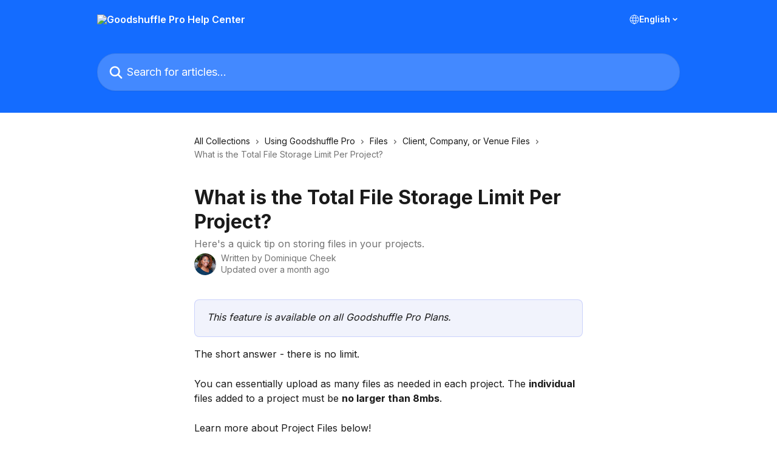

--- FILE ---
content_type: text/html; charset=utf-8
request_url: https://help.goodshuffle.com/en/articles/6229501-what-is-the-total-file-storage-limit-per-project
body_size: 15236
content:
<!DOCTYPE html><html lang="en"><head><meta charSet="utf-8" data-next-head=""/><title data-next-head="">What is the Total File Storage Limit Per Project? | Goodshuffle Pro Help Center</title><meta property="og:title" content="What is the Total File Storage Limit Per Project? | Goodshuffle Pro Help Center" data-next-head=""/><meta name="twitter:title" content="What is the Total File Storage Limit Per Project? | Goodshuffle Pro Help Center" data-next-head=""/><meta property="og:description" content="Here&#x27;s a quick tip on storing files in your projects." data-next-head=""/><meta name="twitter:description" content="Here&#x27;s a quick tip on storing files in your projects." data-next-head=""/><meta name="description" content="Here&#x27;s a quick tip on storing files in your projects." data-next-head=""/><meta property="og:type" content="article" data-next-head=""/><meta property="og:image" content="https://downloads.intercomcdn.com/i/o/55584/29513666b9334fd162c9be34/47315bd715c2e363a16080c2accaf630.png" data-next-head=""/><meta property="twitter:image" content="https://downloads.intercomcdn.com/i/o/55584/29513666b9334fd162c9be34/47315bd715c2e363a16080c2accaf630.png" data-next-head=""/><meta name="robots" content="all" data-next-head=""/><meta name="viewport" content="width=device-width, initial-scale=1" data-next-head=""/><link href="https://intercom.help/goodshuffle/assets/favicon" rel="icon" data-next-head=""/><link rel="canonical" href="https://help.goodshuffle.com/en/articles/6229501-what-is-the-total-file-storage-limit-per-project" data-next-head=""/><link rel="alternate" href="https://help.goodshuffle.com/en/articles/6229501-what-is-the-total-file-storage-limit-per-project" hrefLang="en" data-next-head="" /><link rel="alternate" href="https://help.goodshuffle.com/fr/articles/6229501-quelle-est-la-limite-totale-de-stockage-de-fichiers-par-projet" hrefLang="fr" data-next-head="" /><link rel="alternate" href="https://help.goodshuffle.com/es/articles/6229501-cual-es-el-limite-total-de-almacenamiento-de-archivos-por-proyecto" hrefLang="es" data-next-head="" /><link rel="alternate" href="https://help.goodshuffle.com/en/articles/6229501-what-is-the-total-file-storage-limit-per-project" hrefLang="x-default" data-next-head="" /><link nonce="ZIM4ZLoeOEkFI22dn3hEz6ui+h8jCyVZWFALE6q0JVA=" rel="preload" href="https://static.intercomassets.com/_next/static/css/3141721a1e975790.css" as="style"/><link nonce="ZIM4ZLoeOEkFI22dn3hEz6ui+h8jCyVZWFALE6q0JVA=" rel="stylesheet" href="https://static.intercomassets.com/_next/static/css/3141721a1e975790.css" data-n-g=""/><link nonce="ZIM4ZLoeOEkFI22dn3hEz6ui+h8jCyVZWFALE6q0JVA=" rel="preload" href="https://static.intercomassets.com/_next/static/css/b6200d0221da3810.css" as="style"/><link nonce="ZIM4ZLoeOEkFI22dn3hEz6ui+h8jCyVZWFALE6q0JVA=" rel="stylesheet" href="https://static.intercomassets.com/_next/static/css/b6200d0221da3810.css"/><noscript data-n-css="ZIM4ZLoeOEkFI22dn3hEz6ui+h8jCyVZWFALE6q0JVA="></noscript><script defer="" nonce="ZIM4ZLoeOEkFI22dn3hEz6ui+h8jCyVZWFALE6q0JVA=" nomodule="" src="https://static.intercomassets.com/_next/static/chunks/polyfills-42372ed130431b0a.js"></script><script defer="" src="https://static.intercomassets.com/_next/static/chunks/1770.678fb10d9b0aa13f.js" nonce="ZIM4ZLoeOEkFI22dn3hEz6ui+h8jCyVZWFALE6q0JVA="></script><script src="https://static.intercomassets.com/_next/static/chunks/webpack-75da73e0453bbfdf.js" nonce="ZIM4ZLoeOEkFI22dn3hEz6ui+h8jCyVZWFALE6q0JVA=" defer=""></script><script src="https://static.intercomassets.com/_next/static/chunks/framework-1f1b8d38c1d86c61.js" nonce="ZIM4ZLoeOEkFI22dn3hEz6ui+h8jCyVZWFALE6q0JVA=" defer=""></script><script src="https://static.intercomassets.com/_next/static/chunks/main-38420d4d11b1f04e.js" nonce="ZIM4ZLoeOEkFI22dn3hEz6ui+h8jCyVZWFALE6q0JVA=" defer=""></script><script src="https://static.intercomassets.com/_next/static/chunks/pages/_app-5285f05d8edf8807.js" nonce="ZIM4ZLoeOEkFI22dn3hEz6ui+h8jCyVZWFALE6q0JVA=" defer=""></script><script src="https://static.intercomassets.com/_next/static/chunks/d0502abb-aa607f45f5026044.js" nonce="ZIM4ZLoeOEkFI22dn3hEz6ui+h8jCyVZWFALE6q0JVA=" defer=""></script><script src="https://static.intercomassets.com/_next/static/chunks/6190-ef428f6633b5a03f.js" nonce="ZIM4ZLoeOEkFI22dn3hEz6ui+h8jCyVZWFALE6q0JVA=" defer=""></script><script src="https://static.intercomassets.com/_next/static/chunks/5729-6d79ddfe1353a77c.js" nonce="ZIM4ZLoeOEkFI22dn3hEz6ui+h8jCyVZWFALE6q0JVA=" defer=""></script><script src="https://static.intercomassets.com/_next/static/chunks/296-7834dcf3444315af.js" nonce="ZIM4ZLoeOEkFI22dn3hEz6ui+h8jCyVZWFALE6q0JVA=" defer=""></script><script src="https://static.intercomassets.com/_next/static/chunks/4835-9db7cd232aae5617.js" nonce="ZIM4ZLoeOEkFI22dn3hEz6ui+h8jCyVZWFALE6q0JVA=" defer=""></script><script src="https://static.intercomassets.com/_next/static/chunks/2735-8954effe331a5dbf.js" nonce="ZIM4ZLoeOEkFI22dn3hEz6ui+h8jCyVZWFALE6q0JVA=" defer=""></script><script src="https://static.intercomassets.com/_next/static/chunks/pages/%5BhelpCenterIdentifier%5D/%5Blocale%5D/articles/%5BarticleSlug%5D-cb17d809302ca462.js" nonce="ZIM4ZLoeOEkFI22dn3hEz6ui+h8jCyVZWFALE6q0JVA=" defer=""></script><script src="https://static.intercomassets.com/_next/static/LTglhw5vBKUpe_bP80dva/_buildManifest.js" nonce="ZIM4ZLoeOEkFI22dn3hEz6ui+h8jCyVZWFALE6q0JVA=" defer=""></script><script src="https://static.intercomassets.com/_next/static/LTglhw5vBKUpe_bP80dva/_ssgManifest.js" nonce="ZIM4ZLoeOEkFI22dn3hEz6ui+h8jCyVZWFALE6q0JVA=" defer=""></script><meta name="sentry-trace" content="d25662d216280a6aac70c0d03c08750c-4a02ade1f10566b3-0"/><meta name="baggage" content="sentry-environment=production,sentry-release=e9be782b4402ac044a0686f5269bce8411de94fc,sentry-public_key=187f842308a64dea9f1f64d4b1b9c298,sentry-trace_id=d25662d216280a6aac70c0d03c08750c,sentry-org_id=2129,sentry-sampled=false,sentry-sample_rand=0.7447605351050988,sentry-sample_rate=0"/><style id="__jsx-1923090435">:root{--body-bg: rgb(255, 255, 255);
--body-image: none;
--body-bg-rgb: 255, 255, 255;
--body-border: rgb(230, 230, 230);
--body-primary-color: #1a1a1a;
--body-secondary-color: #737373;
--body-reaction-bg: rgb(242, 242, 242);
--body-reaction-text-color: rgb(64, 64, 64);
--body-toc-active-border: #737373;
--body-toc-inactive-border: #f2f2f2;
--body-toc-inactive-color: #737373;
--body-toc-active-font-weight: 400;
--body-table-border: rgb(204, 204, 204);
--body-color: hsl(0, 0%, 0%);
--footer-bg: rgb(255, 255, 255);
--footer-image: none;
--footer-border: rgb(230, 230, 230);
--footer-color: hsl(0, 0%, 0%);
--header-bg: rgb(20, 108, 255);
--header-image: none;
--header-color: hsl(0, 0%, 100%);
--collection-card-bg: rgb(255, 255, 255);
--collection-card-image: none;
--collection-card-color: hsl(218, 100%, 54%);
--card-bg: transparent;
--card-border-color: transparent;
--card-border-inner-radius: 14px;
--card-border-radius: 14px;
--card-shadow: 0 0 #0000;
--search-bar-border-radius: 30px;
--search-bar-width: 100%;
--ticket-blue-bg-color: #dce1f9;
--ticket-blue-text-color: #334bfa;
--ticket-green-bg-color: #d7efdc;
--ticket-green-text-color: #0f7134;
--ticket-orange-bg-color: #ffebdb;
--ticket-orange-text-color: #b24d00;
--ticket-red-bg-color: #ffdbdb;
--ticket-red-text-color: #df2020;
--header-height: 245px;
--header-subheader-background-color: #000000;
--header-subheader-font-color: #FFFFFF;
--content-block-bg: rgb(0, 20, 50);
--content-block-image: none;
--content-block-color: hsl(0, 0%, 100%);
--content-block-button-bg: rgb(20, 108, 255);
--content-block-button-image: none;
--content-block-button-color: hsl(0, 0%, 100%);
--content-block-button-radius: 10px;
--primary-color: hsl(218, 100%, 54%);
--primary-color-alpha-10: hsla(218, 100%, 54%, 0.1);
--primary-color-alpha-60: hsla(218, 100%, 54%, 0.6);
--text-on-primary-color: #ffffff}</style><style id="__jsx-3836159323">:root{--font-family-primary: 'Inter', 'Inter Fallback'}</style><style id="__jsx-2891919213">:root{--font-family-secondary: 'Inter', 'Inter Fallback'}</style><style id="__jsx-cf6f0ea00fa5c760">.fade-background.jsx-cf6f0ea00fa5c760{background:radial-gradient(333.38%100%at 50%0%,rgba(var(--body-bg-rgb),0)0%,rgba(var(--body-bg-rgb),.00925356)11.67%,rgba(var(--body-bg-rgb),.0337355)21.17%,rgba(var(--body-bg-rgb),.0718242)28.85%,rgba(var(--body-bg-rgb),.121898)35.03%,rgba(var(--body-bg-rgb),.182336)40.05%,rgba(var(--body-bg-rgb),.251516)44.25%,rgba(var(--body-bg-rgb),.327818)47.96%,rgba(var(--body-bg-rgb),.409618)51.51%,rgba(var(--body-bg-rgb),.495297)55.23%,rgba(var(--body-bg-rgb),.583232)59.47%,rgba(var(--body-bg-rgb),.671801)64.55%,rgba(var(--body-bg-rgb),.759385)70.81%,rgba(var(--body-bg-rgb),.84436)78.58%,rgba(var(--body-bg-rgb),.9551)88.2%,rgba(var(--body-bg-rgb),1)100%),var(--header-image),var(--header-bg);background-size:cover;background-position-x:center}</style><style id="__jsx-62724fba150252e0">.related_articles section a{color:initial}</style><style id="__jsx-4bed0c08ce36899e">.article_body a:not(.intercom-h2b-button){color:var(--primary-color)}article a.intercom-h2b-button{background-color:var(--primary-color);border:0}.zendesk-article table{overflow-x:scroll!important;display:block!important;height:auto!important}.intercom-interblocks-unordered-nested-list ul,.intercom-interblocks-ordered-nested-list ol{margin-top:16px;margin-bottom:16px}.intercom-interblocks-unordered-nested-list ul .intercom-interblocks-unordered-nested-list ul,.intercom-interblocks-unordered-nested-list ul .intercom-interblocks-ordered-nested-list ol,.intercom-interblocks-ordered-nested-list ol .intercom-interblocks-ordered-nested-list ol,.intercom-interblocks-ordered-nested-list ol .intercom-interblocks-unordered-nested-list ul{margin-top:0;margin-bottom:0}.intercom-interblocks-image a:focus{outline-offset:3px}</style><script>!function(){var analytics=window.analytics=window.analytics||[];if(!analytics.initialize)if(analytics.invoked)window.console&&console.error&&console.error("Segment snippet included twice.");else{analytics.invoked=!0;analytics.methods=["trackSubmit","trackClick","trackLink","trackForm","pageview","identify","reset","group","track","ready","alias","debug","page","once","off","on","addSourceMiddleware","addIntegrationMiddleware","setAnonymousId","addDestinationMiddleware"];analytics.factory=function(e){return function(){if(window.analytics.initialized)return window.analytics[e].apply(window.analytics,arguments);var i=Array.prototype.slice.call(arguments);i.unshift(e);analytics.push(i);return analytics}};for(var i=0;i<analytics.methods.length;i++){var key=analytics.methods[i];analytics[key]=analytics.factory(key)}analytics.load=function(key,i){var t=document.createElement("script");t.type="text/javascript";t.async=!0;t.src="https://help.goodshuffle.com/seg/ajs/d6033529-6420-457b-9e38-e1af73876044";var n=document.getElementsByTagName("script")[0];n.parentNode.insertBefore(t,n);analytics._loadOptions=i};analytics._writeKey="REDACTED";analytics._cdn = "https://help.goodshuffle.com/seg";analytics.SNIPPET_VERSION="4.16.1";
analytics.load("REDACTED");
analytics.page();
}}();</script></head><body><div id="__next"><div dir="ltr" class="h-full w-full"><span class="hidden">Copyright (c) 2023, Intercom, Inc. (<a href="/cdn-cgi/l/email-protection" class="__cf_email__" data-cfemail="5f333a383e331f36312b3a2d3c3032713630">[email&#160;protected]</a>) with Reserved Font Name &quot;Inter&quot;.
      This Font Software is licensed under the SIL Open Font License, Version 1.1.</span><span class="hidden">Copyright (c) 2023, Intercom, Inc. (<a href="/cdn-cgi/l/email-protection" class="__cf_email__" data-cfemail="2f434a484e436f46415b4a5d4c4042014640">[email&#160;protected]</a>) with Reserved Font Name &quot;Inter&quot;.
      This Font Software is licensed under the SIL Open Font License, Version 1.1.</span><a href="#main-content" class="sr-only font-bold text-header-color focus:not-sr-only focus:absolute focus:left-4 focus:top-4 focus:z-50" aria-roledescription="Link, Press control-option-right-arrow to exit">Skip to main content</a><main class="header__lite"><header id="header" data-testid="header" class="jsx-cf6f0ea00fa5c760 flex flex-col text-header-color"><div class="jsx-cf6f0ea00fa5c760 relative flex grow flex-col mb-9 bg-header-bg bg-header-image bg-cover bg-center pb-9"><div id="sr-announcement" aria-live="polite" class="jsx-cf6f0ea00fa5c760 sr-only"></div><div class="jsx-cf6f0ea00fa5c760 flex h-full flex-col items-center marker:shrink-0"><section class="relative flex w-full flex-col mb-6 pb-6"><div class="header__meta_wrapper flex justify-center px-5 pt-6 leading-none sm:px-10"><div class="flex items-center w-240" data-testid="subheader-container"><div class="mo__body header__site_name"><div class="header__logo"><a href="/en/"><img src="https://downloads.intercomcdn.com/i/o/rl8lfsoi/701471/1d5e12cca67ac36b77ebee40c86e/e19cbea6fa49d5c6437304e6fe6a1285.png" height="69" alt="Goodshuffle Pro Help Center"/></a></div></div><div><div class="flex items-center font-semibold"><div class="flex items-center md:hidden" data-testid="small-screen-children"><button class="flex items-center border-none bg-transparent px-1.5" data-testid="hamburger-menu-button" aria-label="Open menu"><svg width="24" height="24" viewBox="0 0 16 16" xmlns="http://www.w3.org/2000/svg" class="fill-current"><path d="M1.86861 2C1.38889 2 1 2.3806 1 2.85008C1 3.31957 1.38889 3.70017 1.86861 3.70017H14.1314C14.6111 3.70017 15 3.31957 15 2.85008C15 2.3806 14.6111 2 14.1314 2H1.86861Z"></path><path d="M1 8C1 7.53051 1.38889 7.14992 1.86861 7.14992H14.1314C14.6111 7.14992 15 7.53051 15 8C15 8.46949 14.6111 8.85008 14.1314 8.85008H1.86861C1.38889 8.85008 1 8.46949 1 8Z"></path><path d="M1 13.1499C1 12.6804 1.38889 12.2998 1.86861 12.2998H14.1314C14.6111 12.2998 15 12.6804 15 13.1499C15 13.6194 14.6111 14 14.1314 14H1.86861C1.38889 14 1 13.6194 1 13.1499Z"></path></svg></button><div class="fixed right-0 top-0 z-50 h-full w-full hidden" data-testid="hamburger-menu"><div class="flex h-full w-full justify-end bg-black bg-opacity-30"><div class="flex h-fit w-full flex-col bg-white opacity-100 sm:h-full sm:w-1/2"><button class="text-body-font flex items-center self-end border-none bg-transparent pr-6 pt-6" data-testid="hamburger-menu-close-button" aria-label="Close menu"><svg width="24" height="24" viewBox="0 0 16 16" xmlns="http://www.w3.org/2000/svg"><path d="M3.5097 3.5097C3.84165 3.17776 4.37984 3.17776 4.71178 3.5097L7.99983 6.79775L11.2879 3.5097C11.6198 3.17776 12.158 3.17776 12.49 3.5097C12.8219 3.84165 12.8219 4.37984 12.49 4.71178L9.20191 7.99983L12.49 11.2879C12.8219 11.6198 12.8219 12.158 12.49 12.49C12.158 12.8219 11.6198 12.8219 11.2879 12.49L7.99983 9.20191L4.71178 12.49C4.37984 12.8219 3.84165 12.8219 3.5097 12.49C3.17776 12.158 3.17776 11.6198 3.5097 11.2879L6.79775 7.99983L3.5097 4.71178C3.17776 4.37984 3.17776 3.84165 3.5097 3.5097Z"></path></svg></button><nav class="flex flex-col pl-4 text-black"><div class="relative cursor-pointer has-[:focus]:outline"><select class="peer absolute z-10 block h-6 w-full cursor-pointer opacity-0 md:text-base" aria-label="Change language" id="language-selector"><option value="/en/articles/6229501-what-is-the-total-file-storage-limit-per-project" class="text-black" selected="">English</option><option value="/fr/articles/6229501-quelle-est-la-limite-totale-de-stockage-de-fichiers-par-projet" class="text-black">Français</option><option value="/es/articles/6229501-cual-es-el-limite-total-de-almacenamiento-de-archivos-por-proyecto" class="text-black">Español</option></select><div class="mb-10 ml-5 flex items-center gap-1 text-md hover:opacity-80 peer-hover:opacity-80 md:m-0 md:ml-3 md:text-base" aria-hidden="true"><svg id="locale-picker-globe" width="16" height="16" viewBox="0 0 16 16" fill="none" xmlns="http://www.w3.org/2000/svg" class="shrink-0" aria-hidden="true"><path d="M8 15C11.866 15 15 11.866 15 8C15 4.13401 11.866 1 8 1C4.13401 1 1 4.13401 1 8C1 11.866 4.13401 15 8 15Z" stroke="currentColor" stroke-linecap="round" stroke-linejoin="round"></path><path d="M8 15C9.39949 15 10.534 11.866 10.534 8C10.534 4.13401 9.39949 1 8 1C6.60051 1 5.466 4.13401 5.466 8C5.466 11.866 6.60051 15 8 15Z" stroke="currentColor" stroke-linecap="round" stroke-linejoin="round"></path><path d="M1.448 5.75989H14.524" stroke="currentColor" stroke-linecap="round" stroke-linejoin="round"></path><path d="M1.448 10.2402H14.524" stroke="currentColor" stroke-linecap="round" stroke-linejoin="round"></path></svg>English<svg id="locale-picker-arrow" width="16" height="16" viewBox="0 0 16 16" fill="none" xmlns="http://www.w3.org/2000/svg" class="shrink-0" aria-hidden="true"><path d="M5 6.5L8.00093 9.5L11 6.50187" stroke="currentColor" stroke-width="1.5" stroke-linecap="round" stroke-linejoin="round"></path></svg></div></div></nav></div></div></div></div><nav class="hidden items-center md:flex" data-testid="large-screen-children"><div class="relative cursor-pointer has-[:focus]:outline"><select class="peer absolute z-10 block h-6 w-full cursor-pointer opacity-0 md:text-base" aria-label="Change language" id="language-selector"><option value="/en/articles/6229501-what-is-the-total-file-storage-limit-per-project" class="text-black" selected="">English</option><option value="/fr/articles/6229501-quelle-est-la-limite-totale-de-stockage-de-fichiers-par-projet" class="text-black">Français</option><option value="/es/articles/6229501-cual-es-el-limite-total-de-almacenamiento-de-archivos-por-proyecto" class="text-black">Español</option></select><div class="mb-10 ml-5 flex items-center gap-1 text-md hover:opacity-80 peer-hover:opacity-80 md:m-0 md:ml-3 md:text-base" aria-hidden="true"><svg id="locale-picker-globe" width="16" height="16" viewBox="0 0 16 16" fill="none" xmlns="http://www.w3.org/2000/svg" class="shrink-0" aria-hidden="true"><path d="M8 15C11.866 15 15 11.866 15 8C15 4.13401 11.866 1 8 1C4.13401 1 1 4.13401 1 8C1 11.866 4.13401 15 8 15Z" stroke="currentColor" stroke-linecap="round" stroke-linejoin="round"></path><path d="M8 15C9.39949 15 10.534 11.866 10.534 8C10.534 4.13401 9.39949 1 8 1C6.60051 1 5.466 4.13401 5.466 8C5.466 11.866 6.60051 15 8 15Z" stroke="currentColor" stroke-linecap="round" stroke-linejoin="round"></path><path d="M1.448 5.75989H14.524" stroke="currentColor" stroke-linecap="round" stroke-linejoin="round"></path><path d="M1.448 10.2402H14.524" stroke="currentColor" stroke-linecap="round" stroke-linejoin="round"></path></svg>English<svg id="locale-picker-arrow" width="16" height="16" viewBox="0 0 16 16" fill="none" xmlns="http://www.w3.org/2000/svg" class="shrink-0" aria-hidden="true"><path d="M5 6.5L8.00093 9.5L11 6.50187" stroke="currentColor" stroke-width="1.5" stroke-linecap="round" stroke-linejoin="round"></path></svg></div></div></nav></div></div></div></div></section><section class="relative mx-5 flex h-full w-full flex-col items-center px-5 sm:px-10"><div class="flex h-full max-w-full flex-col w-240 justify-end" data-testid="main-header-container"><div id="search-bar" class="relative w-full"><form action="/en/" autoComplete="off"><div class="flex w-full flex-col items-center"><div class="relative flex w-full sm:w-search-bar"><label for="search-input" class="sr-only">Search for articles...</label><input id="search-input" type="text" autoComplete="off" class="peer w-full rounded-search-bar border border-black-alpha-8 bg-white-alpha-20 p-4 ps-12 font-secondary text-lg text-header-color shadow-search-bar outline-none transition ease-linear placeholder:text-header-color hover:bg-white-alpha-27 hover:shadow-search-bar-hover focus:border-transparent focus:bg-white focus:text-black-10 focus:shadow-search-bar-focused placeholder:focus:text-black-45" placeholder="Search for articles..." name="q" aria-label="Search for articles..." value=""/><div class="absolute inset-y-0 start-0 flex items-center fill-header-color peer-focus-visible:fill-black-45 pointer-events-none ps-5"><svg width="22" height="21" viewBox="0 0 22 21" xmlns="http://www.w3.org/2000/svg" class="fill-inherit" aria-hidden="true"><path fill-rule="evenodd" clip-rule="evenodd" d="M3.27485 8.7001C3.27485 5.42781 5.92757 2.7751 9.19985 2.7751C12.4721 2.7751 15.1249 5.42781 15.1249 8.7001C15.1249 11.9724 12.4721 14.6251 9.19985 14.6251C5.92757 14.6251 3.27485 11.9724 3.27485 8.7001ZM9.19985 0.225098C4.51924 0.225098 0.724854 4.01948 0.724854 8.7001C0.724854 13.3807 4.51924 17.1751 9.19985 17.1751C11.0802 17.1751 12.8176 16.5627 14.2234 15.5265L19.0981 20.4013C19.5961 20.8992 20.4033 20.8992 20.9013 20.4013C21.3992 19.9033 21.3992 19.0961 20.9013 18.5981L16.0264 13.7233C17.0625 12.3176 17.6749 10.5804 17.6749 8.7001C17.6749 4.01948 13.8805 0.225098 9.19985 0.225098Z"></path></svg></div></div></div></form></div></div></section></div></div></header><div class="z-1 flex shrink-0 grow basis-auto justify-center px-5 sm:px-10"><section data-testid="main-content" id="main-content" class="max-w-full w-240"><section data-testid="article-section" class="section section__article"><div class="justify-center flex"><div class="relative z-3 w-full lg:max-w-160 "><div class="flex pb-6 max-md:pb-2 lg:max-w-160"><div tabindex="-1" class="focus:outline-none"><div class="flex flex-wrap items-baseline pb-4 text-base" tabindex="0" role="navigation" aria-label="Breadcrumb"><a href="/en/" class="pr-2 text-body-primary-color no-underline hover:text-body-secondary-color">All Collections</a><div class="pr-2" aria-hidden="true"><svg width="6" height="10" viewBox="0 0 6 10" class="block h-2 w-2 fill-body-secondary-color rtl:rotate-180" xmlns="http://www.w3.org/2000/svg"><path fill-rule="evenodd" clip-rule="evenodd" d="M0.648862 0.898862C0.316916 1.23081 0.316916 1.769 0.648862 2.10094L3.54782 4.9999L0.648862 7.89886C0.316916 8.23081 0.316917 8.769 0.648862 9.10094C0.980808 9.43289 1.519 9.43289 1.85094 9.10094L5.35094 5.60094C5.68289 5.269 5.68289 4.73081 5.35094 4.39886L1.85094 0.898862C1.519 0.566916 0.980807 0.566916 0.648862 0.898862Z"></path></svg></div><a href="https://help.goodshuffle.com/en/collections/12929244-using-goodshuffle-pro" class="pr-2 text-body-primary-color no-underline hover:text-body-secondary-color" data-testid="breadcrumb-0">Using Goodshuffle Pro</a><div class="pr-2" aria-hidden="true"><svg width="6" height="10" viewBox="0 0 6 10" class="block h-2 w-2 fill-body-secondary-color rtl:rotate-180" xmlns="http://www.w3.org/2000/svg"><path fill-rule="evenodd" clip-rule="evenodd" d="M0.648862 0.898862C0.316916 1.23081 0.316916 1.769 0.648862 2.10094L3.54782 4.9999L0.648862 7.89886C0.316916 8.23081 0.316917 8.769 0.648862 9.10094C0.980808 9.43289 1.519 9.43289 1.85094 9.10094L5.35094 5.60094C5.68289 5.269 5.68289 4.73081 5.35094 4.39886L1.85094 0.898862C1.519 0.566916 0.980807 0.566916 0.648862 0.898862Z"></path></svg></div><a href="https://help.goodshuffle.com/en/collections/431354-files" class="pr-2 text-body-primary-color no-underline hover:text-body-secondary-color" data-testid="breadcrumb-1">Files</a><div class="pr-2" aria-hidden="true"><svg width="6" height="10" viewBox="0 0 6 10" class="block h-2 w-2 fill-body-secondary-color rtl:rotate-180" xmlns="http://www.w3.org/2000/svg"><path fill-rule="evenodd" clip-rule="evenodd" d="M0.648862 0.898862C0.316916 1.23081 0.316916 1.769 0.648862 2.10094L3.54782 4.9999L0.648862 7.89886C0.316916 8.23081 0.316917 8.769 0.648862 9.10094C0.980808 9.43289 1.519 9.43289 1.85094 9.10094L5.35094 5.60094C5.68289 5.269 5.68289 4.73081 5.35094 4.39886L1.85094 0.898862C1.519 0.566916 0.980807 0.566916 0.648862 0.898862Z"></path></svg></div><a href="https://help.goodshuffle.com/en/collections/2564089-client-company-or-venue-files" class="pr-2 text-body-primary-color no-underline hover:text-body-secondary-color" data-testid="breadcrumb-2">Client, Company, or Venue Files</a><div class="pr-2" aria-hidden="true"><svg width="6" height="10" viewBox="0 0 6 10" class="block h-2 w-2 fill-body-secondary-color rtl:rotate-180" xmlns="http://www.w3.org/2000/svg"><path fill-rule="evenodd" clip-rule="evenodd" d="M0.648862 0.898862C0.316916 1.23081 0.316916 1.769 0.648862 2.10094L3.54782 4.9999L0.648862 7.89886C0.316916 8.23081 0.316917 8.769 0.648862 9.10094C0.980808 9.43289 1.519 9.43289 1.85094 9.10094L5.35094 5.60094C5.68289 5.269 5.68289 4.73081 5.35094 4.39886L1.85094 0.898862C1.519 0.566916 0.980807 0.566916 0.648862 0.898862Z"></path></svg></div><div class="text-body-secondary-color">What is the Total File Storage Limit Per Project?</div></div></div></div><div class=""><div class="article intercom-force-break"><div class="mb-10 max-lg:mb-6"><div class="flex flex-col gap-4"><div class="flex flex-col"><h1 class="mb-1 font-primary text-2xl font-bold leading-10 text-body-primary-color">What is the Total File Storage Limit Per Project?</h1><div class="text-md font-normal leading-normal text-body-secondary-color"><p>Here&#x27;s a quick tip on storing files in your projects.</p></div></div><div class="avatar"><div class="avatar__photo"><img width="24" height="24" src="https://static.intercomassets.com/avatars/5472852/square_128/_PWP5708-1667510155.jpg" alt="Dominique Cheek avatar" class="inline-flex items-center justify-center rounded-full bg-primary text-lg font-bold leading-6 text-primary-text shadow-solid-2 shadow-body-bg [&amp;:nth-child(n+2)]:hidden lg:[&amp;:nth-child(n+2)]:inline-flex h-8 w-8 sm:h-9 sm:w-9"/></div><div class="avatar__info -mt-0.5 text-base"><span class="text-body-secondary-color"><div>Written by <span>Dominique Cheek</span></div> <!-- -->Updated over a month ago</span></div></div></div></div><div class="jsx-4bed0c08ce36899e "><div class="jsx-4bed0c08ce36899e article_body"><article class="jsx-4bed0c08ce36899e "><div class="intercom-interblocks-callout" style="background-color:#e3e7fa80;border-color:#334bfa33"><div class="intercom-interblocks-paragraph no-margin intercom-interblocks-align-left"><p><i>This feature is available on all Goodshuffle Pro Plans.</i></p></div></div><div class="intercom-interblocks-paragraph no-margin intercom-interblocks-align-left"><p>The short answer - there is no limit.</p></div><div class="intercom-interblocks-paragraph no-margin intercom-interblocks-align-left"><p> </p></div><div class="intercom-interblocks-paragraph no-margin intercom-interblocks-align-left"><p>You can essentially upload as many files as needed in each project. The <b>individual</b> files added to a project must be <b>no larger than 8mbs</b>.</p></div><div class="intercom-interblocks-paragraph no-margin intercom-interblocks-align-left"><p> </p></div><div class="intercom-interblocks-paragraph no-margin intercom-interblocks-align-left"><p>Learn more about Project Files below!</p></div><div class="intercom-interblocks-paragraph no-margin intercom-interblocks-align-left"><p> </p></div><div class="intercom-interblocks-button intercom-interblocks-align-center"><a href="https://help.goodshuffle.com/en/articles/1991846-adding-and-managing-project-files" target="_blank" rel="noreferrer nofollow noopener" class="intercom-h2b-button">Adding/Managing Project Files</a></div><div class="intercom-interblocks-button intercom-interblocks-align-center"><a href="https://help.goodshuffle.com/en/articles/2977853-how-can-i-delete-a-file" target="_blank" rel="noreferrer nofollow noopener" class="intercom-h2b-button">Deleting Files</a></div><div class="intercom-interblocks-paragraph no-margin intercom-interblocks-align-left"><p> </p></div><div class="intercom-interblocks-horizontal-rule"><hr/></div><div class="intercom-interblocks-paragraph no-margin intercom-interblocks-align-left"><p><b>Need Additional Support?</b></p></div><div class="intercom-interblocks-paragraph no-margin intercom-interblocks-align-left"><p>Click the blue chat bubble in the bottom-right corner of your screen to message our support team—we’re happy to help!</p></div><section class="jsx-62724fba150252e0 related_articles my-6"><hr class="jsx-62724fba150252e0 my-6 sm:my-8"/><div class="jsx-62724fba150252e0 mb-3 text-xl font-bold">Related Articles</div><section class="flex flex-col rounded-card border border-solid border-card-border bg-card-bg p-2 sm:p-3 -mx-5 sm:-mx-6"><a class="duration-250 group/article flex flex-row justify-between gap-2 py-2 no-underline transition ease-linear hover:bg-primary-alpha-10 hover:text-primary sm:rounded-card-inner sm:py-3 -mx-2 rounded-none px-5 py-3 sm:m-0 sm:px-3" href="https://help.goodshuffle.com/en/articles/2772110-how-can-i-rename-my-files-on-a-project" data-testid="article-link"><div class="flex flex-col p-0"><span class="m-0 text-md text-body-primary-color group-hover/article:text-primary">How Can I Rename My Files on a Project?</span></div><div class="flex shrink-0 flex-col justify-center p-0"><svg class="block h-4 w-4 text-primary ltr:-rotate-90 rtl:rotate-90" fill="currentColor" viewBox="0 0 20 20" xmlns="http://www.w3.org/2000/svg"><path fill-rule="evenodd" d="M5.293 7.293a1 1 0 011.414 0L10 10.586l3.293-3.293a1 1 0 111.414 1.414l-4 4a1 1 0 01-1.414 0l-4-4a1 1 0 010-1.414z" clip-rule="evenodd"></path></svg></div></a><a class="duration-250 group/article flex flex-row justify-between gap-2 py-2 no-underline transition ease-linear hover:bg-primary-alpha-10 hover:text-primary sm:rounded-card-inner sm:py-3 -mx-2 rounded-none px-5 py-3 sm:m-0 sm:px-3" href="https://help.goodshuffle.com/en/articles/3075292-what-happens-to-a-project-in-quickbooks-online-if-i-mark-the-project-as-lost-in-goodshuffle-pro" data-testid="article-link"><div class="flex flex-col p-0"><span class="m-0 text-md text-body-primary-color group-hover/article:text-primary">What Happens to a Project in QuickBooks Online if I Mark the Project as &#x27;Lost&#x27; in Goodshuffle Pro?</span></div><div class="flex shrink-0 flex-col justify-center p-0"><svg class="block h-4 w-4 text-primary ltr:-rotate-90 rtl:rotate-90" fill="currentColor" viewBox="0 0 20 20" xmlns="http://www.w3.org/2000/svg"><path fill-rule="evenodd" d="M5.293 7.293a1 1 0 011.414 0L10 10.586l3.293-3.293a1 1 0 111.414 1.414l-4 4a1 1 0 01-1.414 0l-4-4a1 1 0 010-1.414z" clip-rule="evenodd"></path></svg></div></a><a class="duration-250 group/article flex flex-row justify-between gap-2 py-2 no-underline transition ease-linear hover:bg-primary-alpha-10 hover:text-primary sm:rounded-card-inner sm:py-3 -mx-2 rounded-none px-5 py-3 sm:m-0 sm:px-3" href="https://help.goodshuffle.com/en/articles/4179802-why-isn-t-my-image-uploading" data-testid="article-link"><div class="flex flex-col p-0"><span class="m-0 text-md text-body-primary-color group-hover/article:text-primary">Why Isn&#x27;t my Image Uploading?</span></div><div class="flex shrink-0 flex-col justify-center p-0"><svg class="block h-4 w-4 text-primary ltr:-rotate-90 rtl:rotate-90" fill="currentColor" viewBox="0 0 20 20" xmlns="http://www.w3.org/2000/svg"><path fill-rule="evenodd" d="M5.293 7.293a1 1 0 011.414 0L10 10.586l3.293-3.293a1 1 0 111.414 1.414l-4 4a1 1 0 01-1.414 0l-4-4a1 1 0 010-1.414z" clip-rule="evenodd"></path></svg></div></a><a class="duration-250 group/article flex flex-row justify-between gap-2 py-2 no-underline transition ease-linear hover:bg-primary-alpha-10 hover:text-primary sm:rounded-card-inner sm:py-3 -mx-2 rounded-none px-5 py-3 sm:m-0 sm:px-3" href="https://help.goodshuffle.com/en/articles/5077574-can-crew-users-add-suggested-files-on-projects" data-testid="article-link"><div class="flex flex-col p-0"><span class="m-0 text-md text-body-primary-color group-hover/article:text-primary">Can Crew Users Add Suggested Files on Projects?</span></div><div class="flex shrink-0 flex-col justify-center p-0"><svg class="block h-4 w-4 text-primary ltr:-rotate-90 rtl:rotate-90" fill="currentColor" viewBox="0 0 20 20" xmlns="http://www.w3.org/2000/svg"><path fill-rule="evenodd" d="M5.293 7.293a1 1 0 011.414 0L10 10.586l3.293-3.293a1 1 0 111.414 1.414l-4 4a1 1 0 01-1.414 0l-4-4a1 1 0 010-1.414z" clip-rule="evenodd"></path></svg></div></a><a class="duration-250 group/article flex flex-row justify-between gap-2 py-2 no-underline transition ease-linear hover:bg-primary-alpha-10 hover:text-primary sm:rounded-card-inner sm:py-3 -mx-2 rounded-none px-5 py-3 sm:m-0 sm:px-3" href="https://help.goodshuffle.com/en/articles/5899187-how-can-i-search-files-by-project-id-number" data-testid="article-link"><div class="flex flex-col p-0"><span class="m-0 text-md text-body-primary-color group-hover/article:text-primary">How Can I Search Files by Project ID Number?</span></div><div class="flex shrink-0 flex-col justify-center p-0"><svg class="block h-4 w-4 text-primary ltr:-rotate-90 rtl:rotate-90" fill="currentColor" viewBox="0 0 20 20" xmlns="http://www.w3.org/2000/svg"><path fill-rule="evenodd" d="M5.293 7.293a1 1 0 011.414 0L10 10.586l3.293-3.293a1 1 0 111.414 1.414l-4 4a1 1 0 01-1.414 0l-4-4a1 1 0 010-1.414z" clip-rule="evenodd"></path></svg></div></a></section></section></article></div></div></div></div><div class="intercom-reaction-picker -mb-4 -ml-4 -mr-4 mt-6 rounded-card sm:-mb-2 sm:-ml-1 sm:-mr-1 sm:mt-8" role="group" aria-label="feedback form"><div class="intercom-reaction-prompt">Did this answer your question?</div><div class="intercom-reactions-container"><button class="intercom-reaction" aria-label="Disappointed Reaction" tabindex="0" data-reaction-text="disappointed" aria-pressed="false"><span title="Disappointed">😞</span></button><button class="intercom-reaction" aria-label="Neutral Reaction" tabindex="0" data-reaction-text="neutral" aria-pressed="false"><span title="Neutral">😐</span></button><button class="intercom-reaction" aria-label="Smiley Reaction" tabindex="0" data-reaction-text="smiley" aria-pressed="false"><span title="Smiley">😃</span></button></div></div></div></div></section></section></div><footer id="footer" class="mt-24 shrink-0 bg-footer-bg px-0 py-12 text-left text-base text-footer-color"><div class="shrink-0 grow basis-auto px-5 sm:px-10"><div class="mx-auto max-w-240 sm:w-auto"><div><div class="flex flex-col md:flex-row" data-testid="classic-footer-layout"><div class="mb-6 me-0 max-w-65 shrink-0 sm:mb-0 sm:me-18 sm:w-auto"><div class="align-middle text-lg text-footer-color"><a class="no-underline" href="/en/"><img data-testid="logo-img" src="https://downloads.intercomcdn.com/i/o/rl8lfsoi/701472/fefd6253f86660186e52b28812f7/b3f0d8a21472faf547b5e5bfe824add4.png" alt="Goodshuffle Pro Help Center" class="max-h-8 contrast-80"/></a></div><div class="mt-10"><ul data-testid="social-links" class="flex flex-wrap items-center gap-4 p-0 justify-start" id="social-links"><li class="list-none align-middle"><a target="_blank" href="https://www.facebook.com/Goodshuffle" rel="nofollow noreferrer noopener" data-testid="footer-social-link-0" class="no-underline"><img src="https://intercom.help/goodshuffle/assets/svg/icon:social-facebook/000000" alt="" aria-label="https://www.facebook.com/Goodshuffle" width="16" height="16" loading="lazy" data-testid="social-icon-facebook"/></a></li><li class="list-none align-middle"><a target="_blank" href="https://www.twitter.com/goodshuffle" rel="nofollow noreferrer noopener" data-testid="footer-social-link-1" class="no-underline"><img src="https://intercom.help/goodshuffle/assets/svg/icon:social-twitter/000000" alt="" aria-label="https://www.twitter.com/goodshuffle" width="16" height="16" loading="lazy" data-testid="social-icon-twitter"/></a></li><li class="list-none align-middle"><a target="_blank" href="https://www.linkedin.com/company/goodshuffle" rel="nofollow noreferrer noopener" data-testid="footer-social-link-2" class="no-underline"><img src="https://intercom.help/goodshuffle/assets/svg/icon:social-linkedin/000000" alt="" aria-label="https://www.linkedin.com/company/goodshuffle" width="16" height="16" loading="lazy" data-testid="social-icon-linkedin"/></a></li></ul></div></div><div class="mt-18 flex grow flex-col md:mt-0 md:items-end"><div class="grid grid-cols-2 gap-x-7 gap-y-14 md:flex md:flex-row md:flex-wrap"><div class="w-1/2 sm:w-auto"><div class="flex w-footer-column flex-col break-words"><p class="mb-6 text-start font-semibold">Resources</p><ul data-testid="custom-links" class="p-0" id="custom-links"><li class="mb-4 list-none"><a target="_blank" href="https://pro.goodshuffle.com/user-hub/" rel="nofollow noreferrer noopener" data-testid="footer-custom-link-0" class="no-underline">User Hub</a></li><li class="mb-4 list-none"><a target="_blank" href="https://pro.goodshuffle.com/casestudies" rel="nofollow noreferrer noopener" data-testid="footer-custom-link-1" class="no-underline">Customer Stories</a></li><li class="mb-4 list-none"><a target="_blank" href="https://pro.goodshuffle.com/education" rel="nofollow noreferrer noopener" data-testid="footer-custom-link-2" class="no-underline">Education</a></li><li class="mb-4 list-none"><a target="_blank" href="https://pro.goodshuffle.com/blog" rel="nofollow noreferrer noopener" data-testid="footer-custom-link-3" class="no-underline">Blog</a></li><li class="mb-4 list-none"><a target="_blank" href="https://pro.goodshuffle.com/insights-signup/" rel="nofollow noreferrer noopener" data-testid="footer-custom-link-4" class="no-underline">Newsletter</a></li></ul></div></div><div class="w-1/2 sm:w-auto"><div class="flex w-footer-column flex-col break-words"><p class="mb-6 text-start font-semibold">Company</p><ul data-testid="custom-links" class="p-0" id="custom-links"><li class="mb-4 list-none"><a target="_blank" href="https://pro.goodshuffle.com/about/" rel="nofollow noreferrer noopener" data-testid="footer-custom-link-0" class="no-underline">About Us</a></li><li class="mb-4 list-none"><a target="_blank" href="https://pro.goodshuffle.com/press/" rel="nofollow noreferrer noopener" data-testid="footer-custom-link-1" class="no-underline">In the Press</a></li><li class="mb-4 list-none"><a target="_blank" href="https://pro.goodshuffle.com/careers" rel="nofollow noreferrer noopener" data-testid="footer-custom-link-2" class="no-underline">Careers</a></li><li class="mb-4 list-none"><a target="_blank" href="https://pro.goodshuffle.com/get-in-touch/" rel="nofollow noreferrer noopener" data-testid="footer-custom-link-3" class="no-underline">Contact Us</a></li></ul></div></div></div></div></div></div></div></div></footer></main></div></div><script data-cfasync="false" src="/cdn-cgi/scripts/5c5dd728/cloudflare-static/email-decode.min.js"></script><script id="__NEXT_DATA__" type="application/json" nonce="ZIM4ZLoeOEkFI22dn3hEz6ui+h8jCyVZWFALE6q0JVA=">{"props":{"pageProps":{"app":{"id":"rl8lfsoi","messengerUrl":"https://widget.intercom.io/widget/rl8lfsoi","name":"Goodshuffle","poweredByIntercomUrl":"https://www.intercom.com/intercom-link?company=Goodshuffle\u0026solution=customer-support\u0026utm_campaign=intercom-link\u0026utm_content=We+run+on+Intercom\u0026utm_medium=help-center\u0026utm_referrer=https%3A%2F%2Fhelp.goodshuffle.com%2Fen%2Farticles%2F6229501-what-is-the-total-file-storage-limit-per-project\u0026utm_source=desktop-web","features":{"consentBannerBeta":false,"customNotFoundErrorMessage":false,"disableFontPreloading":false,"disableNoMarginClassTransformation":false,"finOnHelpCenter":false,"hideIconsWithBackgroundImages":false,"messengerCustomFonts":false}},"helpCenterSite":{"customDomain":"help.goodshuffle.com","defaultLocale":"en","disableBranding":true,"externalLoginName":"Goodshuffle Pro","externalLoginUrl":"https://pro.goodshuffle.com/app/login/auth","footerContactDetails":null,"footerLinks":{"custom":[{"id":75898,"help_center_site_id":1087,"title":"User Hub","url":"https://pro.goodshuffle.com/user-hub/","sort_order":1,"link_location":"footer","site_link_group_id":90659},{"id":75912,"help_center_site_id":1087,"title":"About Us","url":"https://pro.goodshuffle.com/about/","sort_order":1,"link_location":"footer","site_link_group_id":90672},{"id":75899,"help_center_site_id":1087,"title":"Customer Stories","url":"https://pro.goodshuffle.com/casestudies","sort_order":2,"link_location":"footer","site_link_group_id":90659},{"id":75913,"help_center_site_id":1087,"title":"In the Press","url":"https://pro.goodshuffle.com/press/","sort_order":2,"link_location":"footer","site_link_group_id":90672},{"id":75900,"help_center_site_id":1087,"title":"Education","url":"https://pro.goodshuffle.com/education","sort_order":3,"link_location":"footer","site_link_group_id":90659},{"id":75914,"help_center_site_id":1087,"title":"Careers","url":"https://pro.goodshuffle.com/careers","sort_order":3,"link_location":"footer","site_link_group_id":90672},{"id":75901,"help_center_site_id":1087,"title":"Blog","url":"https://pro.goodshuffle.com/blog","sort_order":4,"link_location":"footer","site_link_group_id":90659},{"id":75915,"help_center_site_id":1087,"title":"Contact Us","url":"https://pro.goodshuffle.com/get-in-touch/","sort_order":4,"link_location":"footer","site_link_group_id":90672},{"id":75902,"help_center_site_id":1087,"title":"Newsletter","url":"https://pro.goodshuffle.com/insights-signup/","sort_order":5,"link_location":"footer","site_link_group_id":90659}],"socialLinks":[{"iconUrl":"https://intercom.help/goodshuffle/assets/svg/icon:social-facebook","provider":"facebook","url":"https://www.facebook.com/Goodshuffle"},{"iconUrl":"https://intercom.help/goodshuffle/assets/svg/icon:social-twitter","provider":"twitter","url":"https://www.twitter.com/goodshuffle"},{"iconUrl":"https://intercom.help/goodshuffle/assets/svg/icon:social-linkedin","provider":"linkedin","url":"https://www.linkedin.com/company/goodshuffle"}],"linkGroups":[{"title":"Resources","links":[{"title":"User Hub","url":"https://pro.goodshuffle.com/user-hub/"},{"title":"Customer Stories","url":"https://pro.goodshuffle.com/casestudies"},{"title":"Education","url":"https://pro.goodshuffle.com/education"},{"title":"Blog","url":"https://pro.goodshuffle.com/blog"},{"title":"Newsletter","url":"https://pro.goodshuffle.com/insights-signup/"}]},{"title":"Company","links":[{"title":"About Us","url":"https://pro.goodshuffle.com/about/"},{"title":"In the Press","url":"https://pro.goodshuffle.com/press/"},{"title":"Careers","url":"https://pro.goodshuffle.com/careers"},{"title":"Contact Us","url":"https://pro.goodshuffle.com/get-in-touch/"}]}]},"headerLinks":[],"homeCollectionCols":3,"googleAnalyticsTrackingId":"","googleTagManagerId":null,"pathPrefixForCustomDomain":null,"seoIndexingEnabled":true,"helpCenterId":1087,"url":"http://help.goodshuffle.com","customizedFooterTextContent":[{"type":"paragraph","text":"Create a custom design with text, images, and links","align":"center","class":"no-margin"},{"type":"paragraph","text":" ","class":"no-margin"},{"type":"paragraph","text":"\u003cimg src=\"https://static.intercomassets.com/ember/@intercom/embercom-prosemirror-composer/placeholder_circle_upload-134b4324e0ef3d2d4ebbdfc71b7d7672.svg\" width=\"70\" alt=\"\"\u003e    \u003cimg src=\"https://static.intercomassets.com/ember/@intercom/embercom-prosemirror-composer/placeholder_circle_upload-134b4324e0ef3d2d4ebbdfc71b7d7672.svg\" width=\"70\" alt=\"\"\u003e    \u003cimg src=\"https://static.intercomassets.com/ember/@intercom/embercom-prosemirror-composer/placeholder_circle_upload-134b4324e0ef3d2d4ebbdfc71b7d7672.svg\" width=\"70\" alt=\"\"\u003e    \u003cimg src=\"https://static.intercomassets.com/ember/@intercom/embercom-prosemirror-composer/placeholder_circle_upload-134b4324e0ef3d2d4ebbdfc71b7d7672.svg\" width=\"70\" alt=\"\"\u003e","align":"center","class":"no-margin"}],"consentBannerConfig":null,"canInjectCustomScripts":false,"scriptSection":1,"customScriptFilesExist":false},"localeLinks":[{"id":"en","absoluteUrl":"http://help.goodshuffle.com/en/articles/6229501-what-is-the-total-file-storage-limit-per-project","available":true,"name":"English","selected":true,"url":"/en/articles/6229501-what-is-the-total-file-storage-limit-per-project"},{"id":"fr","absoluteUrl":"http://help.goodshuffle.com/fr/articles/6229501-quelle-est-la-limite-totale-de-stockage-de-fichiers-par-projet","available":true,"name":"Français","selected":false,"url":"/fr/articles/6229501-quelle-est-la-limite-totale-de-stockage-de-fichiers-par-projet"},{"id":"es","absoluteUrl":"http://help.goodshuffle.com/es/articles/6229501-cual-es-el-limite-total-de-almacenamiento-de-archivos-por-proyecto","available":true,"name":"Español","selected":false,"url":"/es/articles/6229501-cual-es-el-limite-total-de-almacenamiento-de-archivos-por-proyecto"}],"requestContext":{"articleSource":null,"academy":false,"canonicalUrl":"https://help.goodshuffle.com/en/articles/6229501-what-is-the-total-file-storage-limit-per-project","headerless":false,"isDefaultDomainRequest":false,"nonce":"ZIM4ZLoeOEkFI22dn3hEz6ui+h8jCyVZWFALE6q0JVA=","rootUrl":"/en/","sheetUserCipher":null,"type":"help-center"},"theme":{"color":"146CFF","siteName":"Goodshuffle Pro Help Center","headline":"","headerFontColor":"ffffff","logo":"https://downloads.intercomcdn.com/i/o/rl8lfsoi/701471/1d5e12cca67ac36b77ebee40c86e/e19cbea6fa49d5c6437304e6fe6a1285.png","logoHeight":"69","header":null,"favicon":"https://intercom.help/goodshuffle/assets/favicon","locale":"en","homeUrl":"https://pro.goodshuffle.com","social":"https://downloads.intercomcdn.com/i/o/55584/29513666b9334fd162c9be34/47315bd715c2e363a16080c2accaf630.png","urlPrefixForDefaultDomain":"https://intercom.help/goodshuffle","customDomain":"help.goodshuffle.com","customDomainUsesSsl":false,"customizationOptions":{"customizationType":1,"header":{"backgroundColor":"#146CFF","fontColor":"#ffffff","fadeToEdge":false,"backgroundGradient":null,"backgroundImageId":null,"backgroundImageUrl":null},"body":{"backgroundColor":"#ffffff","fontColor":null,"fadeToEdge":null,"backgroundGradient":null,"backgroundImageId":null},"footer":{"backgroundColor":"#fff","fontColor":"#000000","fadeToEdge":null,"backgroundGradient":null,"backgroundImageId":null,"showRichTextField":false},"layout":{"homePage":{"blocks":[{"type":"tickets-portal-link","enabled":false},{"type":"collection-list","columns":3,"template":1},{"type":"article-list","columns":2,"enabled":true,"localizedContent":[{"title":"Trending Articles","locale":"en","links":[{"articleId":"10534609","type":"article-link"},{"articleId":"10458488","type":"article-link"},{"articleId":"10906268","type":"article-link"},{"articleId":"9246321","type":"article-link"},{"articleId":"10421754","type":"article-link"},{"articleId":"4486365","type":"article-link"}]},{"title":"","locale":"fr","links":[{"articleId":"empty_article_slot","type":"article-link"},{"articleId":"empty_article_slot","type":"article-link"},{"articleId":"empty_article_slot","type":"article-link"},{"articleId":"empty_article_slot","type":"article-link"},{"articleId":"empty_article_slot","type":"article-link"},{"articleId":"empty_article_slot","type":"article-link"}]},{"title":"","locale":"es","links":[{"articleId":"empty_article_slot","type":"article-link"},{"articleId":"empty_article_slot","type":"article-link"},{"articleId":"empty_article_slot","type":"article-link"},{"articleId":"empty_article_slot","type":"article-link"},{"articleId":"empty_article_slot","type":"article-link"},{"articleId":"empty_article_slot","type":"article-link"}]}]},{"type":"content-block","enabled":true,"columns":1}]},"collectionsPage":{"showArticleDescriptions":true},"articlePage":{},"searchPage":{}},"collectionCard":{"global":{"backgroundColor":null,"fontColor":"#146CFF","fadeToEdge":null,"backgroundGradient":null,"backgroundImageId":null,"showIcons":true,"backgroundImageUrl":null},"collections":[{"collectionId":431343,"outboundContent":{"backgroundColor":null,"fontColor":"#146CFF","fadeToEdge":null,"backgroundGradient":null,"backgroundImageId":null}}]},"global":{"font":{"customFontFaces":[],"primary":"Inter","secondary":"Inter"},"componentStyle":{"card":{"type":"floating","borderRadius":14}},"namedComponents":{"header":{"subheader":{"enabled":false,"style":{"backgroundColor":"#000000","fontColor":"#FFFFFF"}},"style":{"height":"300px","align":"center","justify":"end"}},"searchBar":{"style":{"width":"640px","borderRadius":30}},"footer":{"type":1}},"brand":{"colors":[],"websiteUrl":""}},"contentBlock":{"blockStyle":{"backgroundColor":"#001432","fontColor":"#fff","fadeToEdge":null,"backgroundGradient":null,"backgroundImageId":null,"backgroundImageUrl":null},"buttonOptions":{"backgroundColor":"#146CFF","fontColor":"#ffffff","borderRadius":10},"isFullWidth":false}},"helpCenterName":"Goodshuffle Pro Help Center","footerLogo":"https://downloads.intercomcdn.com/i/o/rl8lfsoi/701472/fefd6253f86660186e52b28812f7/b3f0d8a21472faf547b5e5bfe824add4.png","footerLogoHeight":"47","localisedInformation":{"contentBlock":{"locale":"en","title":"Connect with your Customer Success Manager","withButton":true,"description":"","buttonTitle":"Schedule a Meeting","buttonUrl":"https://meetings.hubspot.com/goodshuffle/strategy-session?utm_medium=intercom\u0026utm_source=help-article"}}},"user":{"userId":"067ae900-767e-4af2-9901-98cef321f5f3","role":"visitor_role","country_code":null},"articleContent":{"articleId":"6229501","author":{"avatar":"https://static.intercomassets.com/avatars/5472852/square_128/_PWP5708-1667510155.jpg","name":"Dominique Cheek","first_name":"Dominique","avatar_shape":"circle"},"blocks":[{"type":"callout","content":[{"type":"paragraph","text":"\u003ci\u003eThis feature is available on all Goodshuffle Pro Plans.\u003c/i\u003e","class":"no-margin"}],"style":{"backgroundColor":"#e3e7fa80","borderColor":"#334bfa33"}},{"type":"paragraph","text":"The short answer - there is no limit.","class":"no-margin"},{"type":"paragraph","text":" ","class":"no-margin"},{"type":"paragraph","text":"You can essentially upload as many files as needed in each project. The \u003cb\u003eindividual\u003c/b\u003e files added to a project must be \u003cb\u003eno larger than 8mbs\u003c/b\u003e.","class":"no-margin"},{"type":"paragraph","text":" ","class":"no-margin"},{"type":"paragraph","text":"Learn more about Project Files below!","class":"no-margin"},{"type":"paragraph","text":" ","class":"no-margin"},{"type":"button","text":"Adding/Managing Project Files","linkUrl":"https://help.goodshuffle.com/en/articles/1991846-adding-and-managing-project-files","buttonStyle":"solid","align":"center"},{"type":"button","text":"Deleting Files","linkUrl":"https://help.goodshuffle.com/en/articles/2977853-how-can-i-delete-a-file","buttonStyle":"solid","align":"center"},{"type":"paragraph","text":" ","class":"no-margin"},{"type":"horizontalRule","text":"___________________________________________________________"},{"type":"paragraph","text":"\u003cb\u003eNeed Additional Support?\u003c/b\u003e","class":"no-margin"},{"type":"paragraph","text":"Click the blue chat bubble in the bottom-right corner of your screen to message our support team—we’re happy to help!","class":"no-margin"}],"collectionId":"2564089","description":"Here's a quick tip on storing files in your projects.","id":"5926409","lastUpdated":"Updated over a month ago","relatedArticles":[{"title":"How Can I Rename My Files on a Project?","url":"http://help.goodshuffle.com/en/articles/2772110-how-can-i-rename-my-files-on-a-project"},{"title":"What Happens to a Project in QuickBooks Online if I Mark the Project as 'Lost' in Goodshuffle Pro?","url":"http://help.goodshuffle.com/en/articles/3075292-what-happens-to-a-project-in-quickbooks-online-if-i-mark-the-project-as-lost-in-goodshuffle-pro"},{"title":"Why Isn't my Image Uploading?","url":"http://help.goodshuffle.com/en/articles/4179802-why-isn-t-my-image-uploading"},{"title":"Can Crew Users Add Suggested Files on Projects?","url":"http://help.goodshuffle.com/en/articles/5077574-can-crew-users-add-suggested-files-on-projects"},{"title":"How Can I Search Files by Project ID Number?","url":"http://help.goodshuffle.com/en/articles/5899187-how-can-i-search-files-by-project-id-number"}],"targetUserType":"everyone","title":"What is the Total File Storage Limit Per Project?","showTableOfContents":true,"synced":false,"isStandaloneApp":false},"breadcrumbs":[{"url":"http://help.goodshuffle.com/en/collections/12929244-using-goodshuffle-pro","name":"Using Goodshuffle Pro"},{"url":"http://help.goodshuffle.com/en/collections/431354-files","name":"Files"},{"url":"http://help.goodshuffle.com/en/collections/2564089-client-company-or-venue-files","name":"Client, Company, or Venue Files"}],"selectedReaction":null,"showReactions":true,"themeCSSCustomProperties":{"--body-bg":"rgb(255, 255, 255)","--body-image":"none","--body-bg-rgb":"255, 255, 255","--body-border":"rgb(230, 230, 230)","--body-primary-color":"#1a1a1a","--body-secondary-color":"#737373","--body-reaction-bg":"rgb(242, 242, 242)","--body-reaction-text-color":"rgb(64, 64, 64)","--body-toc-active-border":"#737373","--body-toc-inactive-border":"#f2f2f2","--body-toc-inactive-color":"#737373","--body-toc-active-font-weight":400,"--body-table-border":"rgb(204, 204, 204)","--body-color":"hsl(0, 0%, 0%)","--footer-bg":"rgb(255, 255, 255)","--footer-image":"none","--footer-border":"rgb(230, 230, 230)","--footer-color":"hsl(0, 0%, 0%)","--header-bg":"rgb(20, 108, 255)","--header-image":"none","--header-color":"hsl(0, 0%, 100%)","--collection-card-bg":"rgb(255, 255, 255)","--collection-card-image":"none","--collection-card-color":"hsl(218, 100%, 54%)","--card-bg":"transparent","--card-border-color":"transparent","--card-border-inner-radius":"14px","--card-border-radius":"14px","--card-shadow":"0 0 #0000","--search-bar-border-radius":"30px","--search-bar-width":"100%","--ticket-blue-bg-color":"#dce1f9","--ticket-blue-text-color":"#334bfa","--ticket-green-bg-color":"#d7efdc","--ticket-green-text-color":"#0f7134","--ticket-orange-bg-color":"#ffebdb","--ticket-orange-text-color":"#b24d00","--ticket-red-bg-color":"#ffdbdb","--ticket-red-text-color":"#df2020","--header-height":"245px","--header-subheader-background-color":"#000000","--header-subheader-font-color":"#FFFFFF","--content-block-bg":"rgb(0, 20, 50)","--content-block-image":"none","--content-block-color":"hsl(0, 0%, 100%)","--content-block-button-bg":"rgb(20, 108, 255)","--content-block-button-image":"none","--content-block-button-color":"hsl(0, 0%, 100%)","--content-block-button-radius":"10px","--primary-color":"hsl(218, 100%, 54%)","--primary-color-alpha-10":"hsla(218, 100%, 54%, 0.1)","--primary-color-alpha-60":"hsla(218, 100%, 54%, 0.6)","--text-on-primary-color":"#ffffff"},"intl":{"defaultLocale":"en","locale":"en","messages":{"layout.skip_to_main_content":"Skip to main content","layout.skip_to_main_content_exit":"Link, Press control-option-right-arrow to exit","article.attachment_icon":"Attachment icon","article.related_articles":"Related Articles","article.written_by":"Written by \u003cb\u003e{author}\u003c/b\u003e","article.table_of_contents":"Table of contents","breadcrumb.all_collections":"All Collections","breadcrumb.aria_label":"Breadcrumb","collection.article_count.one":"{count} article","collection.article_count.other":"{count} articles","collection.articles_heading":"Articles","collection.sections_heading":"Collections","collection.written_by.one":"Written by \u003cb\u003e{author}\u003c/b\u003e","collection.written_by.two":"Written by \u003cb\u003e{author1}\u003c/b\u003e and \u003cb\u003e{author2}\u003c/b\u003e","collection.written_by.three":"Written by \u003cb\u003e{author1}\u003c/b\u003e, \u003cb\u003e{author2}\u003c/b\u003e and \u003cb\u003e{author3}\u003c/b\u003e","collection.written_by.four":"Written by \u003cb\u003e{author1}\u003c/b\u003e, \u003cb\u003e{author2}\u003c/b\u003e, \u003cb\u003e{author3}\u003c/b\u003e and 1 other","collection.written_by.other":"Written by \u003cb\u003e{author1}\u003c/b\u003e, \u003cb\u003e{author2}\u003c/b\u003e, \u003cb\u003e{author3}\u003c/b\u003e and {count} others","collection.by.one":"By {author}","collection.by.two":"By {author1} and 1 other","collection.by.other":"By {author1} and {count} others","collection.by.count_one":"1 author","collection.by.count_plural":"{count} authors","community_banner.tip":"Tip","community_banner.label":"\u003cb\u003eNeed more help?\u003c/b\u003e Get support from our {link}","community_banner.link_label":"Community Forum","community_banner.description":"Find answers and get help from Intercom Support and Community Experts","header.headline":"Advice and answers from the {appName} Team","header.menu.open":"Open menu","header.menu.close":"Close menu","locale_picker.aria_label":"Change language","not_authorized.cta":"You can try sending us a message or logging in at {link}","not_found.title":"Uh oh. That page doesn’t exist.","not_found.not_authorized":"Unable to load this article, you may need to sign in first","not_found.try_searching":"Try searching for your answer or just send us a message.","tickets_portal_bad_request.title":"No access to tickets portal","tickets_portal_bad_request.learn_more":"Learn more","tickets_portal_bad_request.send_a_message":"Please contact your admin.","no_articles.title":"Empty Help Center","no_articles.no_articles":"This Help Center doesn't have any articles or collections yet.","preview.invalid_preview":"There is no preview available for {previewType}","reaction_picker.did_this_answer_your_question":"Did this answer your question?","reaction_picker.feedback_form_label":"feedback form","reaction_picker.reaction.disappointed.title":"Disappointed","reaction_picker.reaction.disappointed.aria_label":"Disappointed Reaction","reaction_picker.reaction.neutral.title":"Neutral","reaction_picker.reaction.neutral.aria_label":"Neutral Reaction","reaction_picker.reaction.smiley.title":"Smiley","reaction_picker.reaction.smiley.aria_label":"Smiley Reaction","search.box_placeholder_fin":"Ask a question","search.box_placeholder":"Search for articles...","search.clear_search":"Clear search query","search.fin_card_ask_text":"Ask","search.fin_loading_title_1":"Thinking...","search.fin_loading_title_2":"Searching through sources...","search.fin_loading_title_3":"Analyzing...","search.fin_card_description":"Find the answer with Fin AI","search.fin_empty_state":"Sorry, Fin AI wasn't able to answer your question. Try rephrasing it or asking something different","search.no_results":"We couldn't find any articles for:","search.number_of_results":"{count} search results found","search.submit_btn":"Search for articles","search.successful":"Search results for:","footer.powered_by":"We run on Intercom","footer.privacy.choice":"Your Privacy Choices","footer.social.facebook":"Facebook","footer.social.linkedin":"LinkedIn","footer.social.twitter":"Twitter","tickets.title":"Tickets","tickets.company_selector_option":"{companyName}’s tickets","tickets.all_states":"All states","tickets.filters.company_tickets":"All tickets","tickets.filters.my_tickets":"Created by me","tickets.filters.all":"All","tickets.no_tickets_found":"No tickets found","tickets.empty-state.generic.title":"No tickets found","tickets.empty-state.generic.description":"Try using different keywords or filters.","tickets.empty-state.empty-own-tickets.title":"No tickets created by you","tickets.empty-state.empty-own-tickets.description":"Tickets submitted through the messenger or by a support agent in your conversation will appear here.","tickets.empty-state.empty-q.description":"Try using different keywords or checking for typos.","tickets.navigation.home":"Home","tickets.navigation.tickets_portal":"Tickets portal","tickets.navigation.ticket_details":"Ticket #{ticketId}","tickets.view_conversation":"View conversation","tickets.send_message":"Send us a message","tickets.continue_conversation":"Continue the conversation","tickets.avatar_image.image_alt":"{firstName}’s avatar","tickets.fields.id":"Ticket ID","tickets.fields.type":"Ticket type","tickets.fields.title":"Title","tickets.fields.description":"Description","tickets.fields.created_by":"Created by","tickets.fields.email_for_notification":"You will be notified here and by email","tickets.fields.created_at":"Created on","tickets.fields.sorting_updated_at":"Last Updated","tickets.fields.state":"Ticket state","tickets.fields.assignee":"Assignee","tickets.link-block.title":"Tickets portal.","tickets.link-block.description":"Track the progress of all tickets related to your company.","tickets.states.submitted":"Submitted","tickets.states.in_progress":"In progress","tickets.states.waiting_on_customer":"Waiting on you","tickets.states.resolved":"Resolved","tickets.states.description.unassigned.submitted":"We will pick this up soon","tickets.states.description.assigned.submitted":"{assigneeName} will pick this up soon","tickets.states.description.unassigned.in_progress":"We are working on this!","tickets.states.description.assigned.in_progress":"{assigneeName} is working on this!","tickets.states.description.unassigned.waiting_on_customer":"We need more information from you","tickets.states.description.assigned.waiting_on_customer":"{assigneeName} needs more information from you","tickets.states.description.unassigned.resolved":"We have completed your ticket","tickets.states.description.assigned.resolved":"{assigneeName} has completed your ticket","tickets.attributes.boolean.true":"Yes","tickets.attributes.boolean.false":"No","tickets.filter_any":"\u003cb\u003e{name}\u003c/b\u003e is any","tickets.filter_single":"\u003cb\u003e{name}\u003c/b\u003e is {value}","tickets.filter_multiple":"\u003cb\u003e{name}\u003c/b\u003e is one of {count}","tickets.no_options_found":"No options found","tickets.filters.any_option":"Any","tickets.filters.state":"State","tickets.filters.type":"Type","tickets.filters.created_by":"Created by","tickets.filters.assigned_to":"Assigned to","tickets.filters.created_on":"Created on","tickets.filters.updated_on":"Updated on","tickets.filters.date_range.today":"Today","tickets.filters.date_range.yesterday":"Yesterday","tickets.filters.date_range.last_week":"Last week","tickets.filters.date_range.last_30_days":"Last 30 days","tickets.filters.date_range.last_90_days":"Last 90 days","tickets.filters.date_range.custom":"Custom","tickets.filters.date_range.apply_custom_range":"Apply","tickets.filters.date_range.custom_range.start_date":"From","tickets.filters.date_range.custom_range.end_date":"To","tickets.filters.clear_filters":"Clear filters","cookie_banner.default_text":"This site uses cookies and similar technologies (\"cookies\") as strictly necessary for site operation. We and our partners also would like to set additional cookies to enable site performance analytics, functionality, advertising and social media features. See our {cookiePolicyLink} for details. You can change your cookie preferences in our Cookie Settings.","cookie_banner.gdpr_text":"This site uses cookies and similar technologies (\"cookies\") as strictly necessary for site operation. We and our partners also would like to set additional cookies to enable site performance analytics, functionality, advertising and social media features. See our {cookiePolicyLink} for details. You can change your cookie preferences in our Cookie Settings.","cookie_banner.ccpa_text":"This site employs cookies and other technologies that we and our third party vendors use to monitor and record personal information about you and your interactions with the site (including content viewed, cursor movements, screen recordings, and chat contents) for the purposes described in our Cookie Policy. By continuing to visit our site, you agree to our {websiteTermsLink}, {privacyPolicyLink} and {cookiePolicyLink}.","cookie_banner.simple_text":"We use cookies to make our site work and also for analytics and advertising purposes. You can enable or disable optional cookies as desired. See our {cookiePolicyLink} for more details.","cookie_banner.cookie_policy":"Cookie Policy","cookie_banner.website_terms":"Website Terms of Use","cookie_banner.privacy_policy":"Privacy Policy","cookie_banner.accept_all":"Accept All","cookie_banner.accept":"Accept","cookie_banner.reject_all":"Reject All","cookie_banner.manage_cookies":"Manage Cookies","cookie_banner.close":"Close banner","cookie_settings.close":"Close","cookie_settings.title":"Cookie Settings","cookie_settings.description":"We use cookies to enhance your experience. You can customize your cookie preferences below. See our {cookiePolicyLink} for more details.","cookie_settings.ccpa_title":"Your Privacy Choices","cookie_settings.ccpa_description":"You have the right to opt out of the sale of your personal information. See our {cookiePolicyLink} for more details about how we use your data.","cookie_settings.save_preferences":"Save Preferences","cookie_categories.necessary.name":"Strictly Necessary Cookies","cookie_categories.necessary.description":"These cookies are necessary for the website to function and cannot be switched off in our systems.","cookie_categories.functional.name":"Functional Cookies","cookie_categories.functional.description":"These cookies enable the website to provide enhanced functionality and personalisation. They may be set by us or by third party providers whose services we have added to our pages. If you do not allow these cookies then some or all of these services may not function properly.","cookie_categories.performance.name":"Performance Cookies","cookie_categories.performance.description":"These cookies allow us to count visits and traffic sources so we can measure and improve the performance of our site. They help us to know which pages are the most and least popular and see how visitors move around the site.","cookie_categories.advertisement.name":"Advertising and Social Media Cookies","cookie_categories.advertisement.description":"Advertising cookies are set by our advertising partners to collect information about your use of the site, our communications, and other online services over time and with different browsers and devices. They use this information to show you ads online that they think will interest you and measure the ads' performance. Social media cookies are set by social media platforms to enable you to share content on those platforms, and are capable of tracking information about your activity across other online services for use as described in their privacy policies.","cookie_consent.site_access_blocked":"Site access blocked until cookie consent"}},"_sentryTraceData":"d25662d216280a6aac70c0d03c08750c-c3dc67e74139328d-0","_sentryBaggage":"sentry-environment=production,sentry-release=e9be782b4402ac044a0686f5269bce8411de94fc,sentry-public_key=187f842308a64dea9f1f64d4b1b9c298,sentry-trace_id=d25662d216280a6aac70c0d03c08750c,sentry-org_id=2129,sentry-sampled=false,sentry-sample_rand=0.7447605351050988,sentry-sample_rate=0"},"__N_SSP":true},"page":"/[helpCenterIdentifier]/[locale]/articles/[articleSlug]","query":{"helpCenterIdentifier":"goodshuffle","locale":"en","articleSlug":"6229501-what-is-the-total-file-storage-limit-per-project"},"buildId":"LTglhw5vBKUpe_bP80dva","assetPrefix":"https://static.intercomassets.com","isFallback":false,"isExperimentalCompile":false,"dynamicIds":[31770],"gssp":true,"scriptLoader":[]}</script><script defer src="https://static.cloudflareinsights.com/beacon.min.js/vcd15cbe7772f49c399c6a5babf22c1241717689176015" integrity="sha512-ZpsOmlRQV6y907TI0dKBHq9Md29nnaEIPlkf84rnaERnq6zvWvPUqr2ft8M1aS28oN72PdrCzSjY4U6VaAw1EQ==" data-cf-beacon='{"version":"2024.11.0","token":"75e4812d24bf455fbd80bc011f2a2061","server_timing":{"name":{"cfCacheStatus":true,"cfEdge":true,"cfExtPri":true,"cfL4":true,"cfOrigin":true,"cfSpeedBrain":true},"location_startswith":null}}' crossorigin="anonymous"></script>
</body></html>